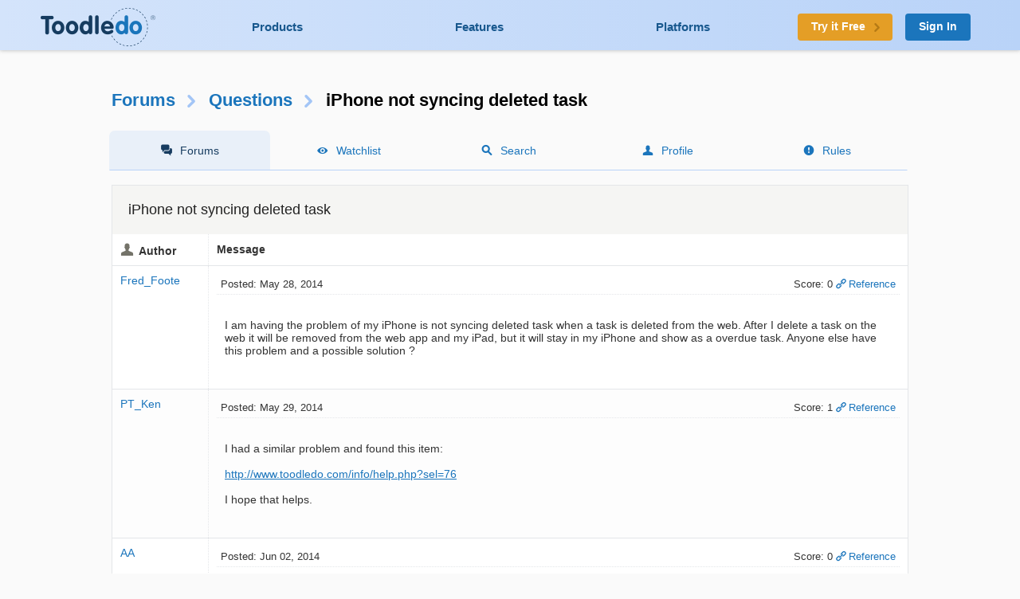

--- FILE ---
content_type: text/html; charset=UTF-8
request_url: https://www.toodledo.com/forums/2/19131/-89285/read.html
body_size: 6389
content:
<!DOCTYPE html>
<html lang="en">
<head>
	<!-- Google Tag Manager -->
	<script>(function(w,d,s,l,i){w[l]=w[l]||[];w[l].push({'gtm.start':
	new Date().getTime(),event:'gtm.js'});var f=d.getElementsByTagName(s)[0],
	j=d.createElement(s),dl=l!='dataLayer'?'&l='+l:'';j.async=true;j.src=
	'https://www.googletagmanager.com/gtm.js?id='+i+dl;f.parentNode.insertBefore(j,f);
	})(window,document,'script','dataLayer','GTM-T8VBL24');</script>
	<!-- End Google Tag Manager -->
	<meta http-equiv="X-UA-Compatible" 	content="IE=edge">
	<meta http-equiv="expires" 			content="0" />
	<meta http-equiv="Cache-Control" 	content="no-cache" />
	<meta http-equiv="Window-target" 	content="_top" />
	<meta http-equiv="Content-Type" 	content="text/html; charset=UTF-8" />
	<meta charset="UTF-8">
	<meta name="Description" 			content="I am having the problem of my iPhone is not syncing deleted task when a task is deleted from the web. After I delete a task on the web it will be removed from the web app and my iPad, but it will..." />
	<meta name="Keywords" 				content="to-do, todo, task, list, notes, organize, productivity, GTD" />
	<meta name="Robots" 				content="index, follow" />
	<meta name="Content-Language"       content="en-US" />
	<meta name="Copyright"				content="Copyright &copy; 2017" />
	<meta name="apple-itunes-app" 		content="app-id=292755387">

	<meta property="og:title" 			content="Forums : Questions : iPhone not syncing deleted task">
	<meta property="og:description" 	content="I am having the problem of my iPhone is not syncing deleted task when a task is deleted from the web. After I delete a task on the web it will be removed from the web app and my iPad, but it will...">
	<meta property="og:type" 			content="toodeldocom:task">
	<meta property="og:image" 			content="http://www.toodledo.com/apple-touch-icon-114x114-precomposed.png">
	<meta property="og:site_name" 		content="Toodledo">
	<meta property="fb:admins" 			content="Toodledo">

	<meta name="twitter:card" 			content="summary">
	<meta name="twitter:site" 			content="toodledo">
	<meta name="twitter:title" 			content="Forums : Questions : iPhone not syncing deleted task">
	<meta name="twitter:description" 	content="I am having the problem of my iPhone is not syncing deleted task when a task is deleted from the web. After I delete a task on the web it will be removed from the web app and my iPad, but it will...">
	<meta name="twitter:app:id:iphone" 	content="292755387">
	<meta name="twitter:app:id:ipad" 	content="292755387">

	<meta name="application-name" 		content="Toodledo" />
  	<meta name="msapplication-config" 	content="browserconfig.xml" />
	<meta name="SKYPE_TOOLBAR" 			content="SKYPE_TOOLBAR_PARSER_COMPATIBLE" />

  	<meta name="viewport" content="width=device-width, initial-scale=1.0, maximum-scale=1.0">
	<meta name="google-site-verification" content="-otjnVYTtVMfZdMVKIqLkvOxTUItQUrFUfGFPDmxsxs" />

	<script src="https://www.google.com/recaptcha/api.js" async defer></script>
	<title>Forums : Questions : iPhone not syncing deleted task</title>
	<script type="text/javascript">
		window.env = {
			'HOST_MAIN': 'https://www.toodledo.com',
			'TASKS_URL': 'https://tasks.toodledo.com/',
			'NOTES_URL': 'https://notes.toodledo.com/',
			'OUTLINES_URL': 'https://outlines.toodledo.com/',
			'LISTS_URL': 'https://lists.toodledo.com/',
			'HABITS_URL': 'https://habits.toodledo.com/',
			'GOOGLE_MAPS_API_KEY': 'AIzaSyCmONyGBoRUyNcURS-zPYYik9kjjCerG-8'
		}
	</script>
		<link rel="P3Pv1" href="/w3c/p3p.xml" />
	<link rel="meta" href="/labels.rdf" type="application/rdf+xml" title="ICRA labels" />
	<link rel="icon" href="/favicon.ico" type="image/x-icon" />
	<link rel="shortcut icon" href="/favicon.ico" type="image/x-icon" />
	<link rel="apple-touch-icon-precomposed" 	href="/apple-touch-icon-precomposed.png" />
	<link rel="apple-touch-icon-precomposed" 	sizes="72x72" href="/apple-touch-icon-72x72-precomposed.png" />
	<link rel="apple-touch-icon-precomposed" 	sizes="114x114" href="/apple-touch-icon-114x114-precomposed.png" />
	<link rel="apple-touch-icon-precomposed" 	sizes="144x144" href="/apple-touch-icon-144x144-precomposed.png" />
	<link rel="alternate" type="application/rss+xml" title="RSS" href="http://www.toodledo.com/info/news_rss.php" />
	<link rel="preconnect" href="https://fonts.googleapis.com">
	<link rel="preconnect" href="https://fonts.gstatic.com" crossorigin>
	<link href="https://fonts.googleapis.com/css?family=Roboto" rel="stylesheet" type="text/css">
	<!--google optimize -->
		
				<link rel="stylesheet" href="/css/internal.min.4525e385.css">
		
				<link rel="stylesheet" href="/css/forums.min.f52f26df.css">
						<link rel="stylesheet" href="/css/print.min.cb26abf9.css" media="print">
		

	
	
	
	<script type="text/javascript">
		var proUser=0;
		var date_format = '';
		var time_format = '';
		var keycuts = 0;
		var weekstart=0;
		var manualSort=1;
		var dist_unit = 0;
		var subdef = 0;
		var indented = 0;
		var autoTime = 0;
		var serverTime = -5;
		var userTime = 0;
		function testProxy(e) {
			if(typeof jsLoaded=="undefined") {
				if(window.location.href.indexOf("cdnf")==-1) {
					//window.location=window.location.pathname+"?cdnf=1";
					//Event.stop(e);
				}
			}
		}
		
		//from keys.php
		var topNotice = {id:11,good:true,title:"Next Generation Mobile Apps",text:"Next Generation Mobile Apps for iOS and Android are here! <a href=\"https://info.toodledo.com/next-gen-mobile-apps\">Click here</a> for important details and installation instructions."};
		
	</script>
	 
	<script>(function(w){w.fpr=w.fpr||function(){w.fpr.q = w.fpr.q||[];w.fpr.q[arguments[0]=='set'?'unshift':'push'](arguments);};})(window);
	fpr("init", {cid:"p4f52yqg"}); 
	fpr("click");
	</script>
	<script src="https://cdn.firstpromoter.com/fpr.js" async></script>

	<script src="https://kit.fontawesome.com/8593a751f4.js" crossorigin="anonymous"></script>
	<!-- profitwell tag manager -->
	<script>
					dataLayer.push({ 'event': 'start_profitwell'});
			</script>
</head>
	<body  class="guest chrome forums  ssl_on canHover">
	<!-- Google Tag Manager (noscript) -->
	<noscript><iframe src="https://www.googletagmanager.com/ns.html?id=GTM-T8VBL24"
	height="0" width="0" style="display:none;visibility:hidden"></iframe></noscript>
	<!-- End Google Tag Manager (noscript) -->
	<div id="body" >
	<div id="topnav" class="glow-top ">
	<div class="grid grid-flex vert-center">
		<a href="/index.php" id="logo"><span class="ie-helper"></span><img src="//static.toodledo.com/libs/images/logo-dark.png" srcset="//static.toodledo.com/libs/images/logo-dark.png, //static.toodledo.com/libs/images/logo-dark15x.png 1.5x, //static.toodledo.com/libs/images/logo-dark2x.png 2x" width="150" height="50" alt="Toodledo.com" /></a>
		<div class="nav-links">
						<a href="/products.php" >Products</a>
			<a href="/features.php" >Features</a>
			<a href="/platforms.php" >Platforms</a>
					</div>
		<div class="signup-buttons">
						<a href="https://www.toodledo.com/signup.php" class="btn btn_c1 btn_m btn_forward"><span class="long-text">Try it Free</span><span class="short-text">Try it Free</span><span class="minico arw"></span></a>
									<a href="https://www.toodledo.com/signin.php" class="btn btn_c2 btn_m">Sign In</a>
					</div>
	</div>
</div>
<div id="tablet_nav" class="grid unrestricted glow-top ">
	<div class="nav-links">
		<a href="/products.php" >Products</a>
		<a href="/features.php" >Features</a>
		<a href="/platforms.php" >Platforms</a>
	</div>
</div>
<div id="main"> 
<div id="rchunk" class="p_forums">
<h1 class="forum"><a href="/forums/index.php">Forums</a><span class="minico arw"></span><a href="/forums/2/0/questions.html" id="key_u">Questions</a><span class="minico arw"></span>iPhone not syncing deleted task</h1>

<div id="page-nav" class="float-container hide-mobile pn-five">
	<ul>
		<li class="active hide-tablet"><a href="/forums/index.php" class="minico sms">Forums</a></li>
		<li><a href="/forums/watch.php" class="minico view">Watchlist</a></li>
		<li><a href="/forums/search.php" class="minico srch">Search</a></li>
		<li><a href="/forums/profile.php" class="minico acct">Profile</a></li>
		<li><a href="/forums/rules.php" class="minico exc-sol">Rules</a></li>
	</ul>
</div>



<br />

<div class="card">
	<h6>iPhone not syncing deleted task</h6>
<table id="indv-thread"> 
<tr>
	<th class="minico acct hide-tablet">Author</th>
	<th class="hide-tablet">Message</th>
</tr>
		<tr><td class="profile hide-tablet" valign="top">
				<a href="/forums/profile.php?user=173620" id="poster88975">Fred_Foote</a><br /><br />
				</td><td class="message" valign="top">
		<div class="thread-head float-container">
			
			<div class="f_left hide-tablet">
			 Posted: May 28, 2014			</div>
			<div class="f_right hide-tablet">
				<span id="vote88975" class="postvote">
										Score: 0				</span>
			
			<a href='/forums/2/19131/-88975/read.html#jump' class='minico lnk'>Reference</a>
			
						</div>

			<ul class="show-tablet">
				<li class="minico acct">
											<a href="/forums/profile.php?user=173620" id="poster88975">Fred_Foote</a>
									</li>
				<li> Posted: May 28, 2014</li>
				<li>
					<span id="vote88975" class="postvote">
										Score: 0					</span>
				</li>
				<li>
								
				<a href='/forums/2/19131/-88975/read.html#jump' class='minico lnk'>Reference</a>
				
								</li>
			</ul>
			
		</div>
		<div class="thread-msg">
							<span class="post" id="post88975">I am having the problem of my iPhone is not syncing deleted task when a task is deleted from the web. After I delete a task on the web it will be removed from the web app and my iPad, but it will stay in my iPhone and show as a overdue task. Anyone else have this problem and a possible solution ?</span>
						
					</div>
		</td></tr>
				<tr><td class="profile hide-tablet" valign="top">
				<a href="/forums/profile.php?user=230281" id="poster88987">PT_Ken</a><br /><br />
				</td><td class="message" valign="top">
		<div class="thread-head float-container">
			
			<div class="f_left hide-tablet">
			 Posted: May 29, 2014			</div>
			<div class="f_right hide-tablet">
				<span id="vote88987" class="postvote">
										Score: 1				</span>
			
			<a href='/forums/2/19131/-88987/read.html#jump' class='minico lnk'>Reference</a>
			
						</div>

			<ul class="show-tablet">
				<li class="minico acct">
											<a href="/forums/profile.php?user=230281" id="poster88987">PT_Ken</a>
									</li>
				<li> Posted: May 29, 2014</li>
				<li>
					<span id="vote88987" class="postvote">
										Score: 1					</span>
				</li>
				<li>
								
				<a href='/forums/2/19131/-88987/read.html#jump' class='minico lnk'>Reference</a>
				
								</li>
			</ul>
			
		</div>
		<div class="thread-msg">
							<span class="post" id="post88987">I had a similar problem and found this item:<br />
<br /> <a rel="nofollow" href="http://www.toodledo.com/info/help.php?sel=76">http://www.toodledo.com/info/help.php?sel=76</a><br />
<br />
I hope that helps.</span>
						
					</div>
		</td></tr>
				<tr><td class="profile hide-tablet" valign="top">
				<a href="/forums/profile.php?user=905544" id="poster89071">AA</a><br /><br />
				</td><td class="message" valign="top">
		<div class="thread-head float-container">
			
			<div class="f_left hide-tablet">
			 Posted: Jun 02, 2014			</div>
			<div class="f_right hide-tablet">
				<span id="vote89071" class="postvote">
										Score: 0				</span>
			
			<a href='/forums/2/19131/-89071/read.html#jump' class='minico lnk'>Reference</a>
			
						</div>

			<ul class="show-tablet">
				<li class="minico acct">
											<a href="/forums/profile.php?user=905544" id="poster89071">AA</a>
									</li>
				<li> Posted: Jun 02, 2014</li>
				<li>
					<span id="vote89071" class="postvote">
										Score: 0					</span>
				</li>
				<li>
								
				<a href='/forums/2/19131/-89071/read.html#jump' class='minico lnk'>Reference</a>
				
								</li>
			</ul>
			
		</div>
		<div class="thread-msg">
							<span class="post" id="post89071">This has just happened to me earlier today. Yesterday, I deleted a Toodledo task <i>somewhere</i> (I no longer remember where exactly). Today, when I opened the Toodledo app on my iPhone, the deleted task showed up there as "Overdue". The task was only present in the Toodledo app on my iPhone, not on the iPad or on the website. So, I had to delete it manually from the iPhone, again. (I didn't have the time or inclination to perform a full-fledged re-sync from the site just for the sake of one straggling deleted task left over there, and I can only hope this bug doesn't occur too frequently.)</span>
						
			<br /><br /><span class="dim">This message was edited Jun 02, 2014.</span>		</div>
		</td></tr>
				<tr><td class="profile hide-tablet" valign="top">
				<a href="/forums/profile.php?user=2170207" id="poster89081">Sabina A.</a><br /><br />
				</td><td class="message" valign="top">
		<div class="thread-head float-container">
			
			<div class="f_left hide-tablet">
			 Posted: Jun 03, 2014			</div>
			<div class="f_right hide-tablet">
				<span id="vote89081" class="postvote">
										Score: 0				</span>
			
			<a href='/forums/2/19131/-89081/read.html#jump' class='minico lnk'>Reference</a>
			
						</div>

			<ul class="show-tablet">
				<li class="minico acct">
											<a href="/forums/profile.php?user=2170207" id="poster89081">Sabina A.</a>
									</li>
				<li> Posted: Jun 03, 2014</li>
				<li>
					<span id="vote89081" class="postvote">
										Score: 0					</span>
				</li>
				<li>
								
				<a href='/forums/2/19131/-89081/read.html#jump' class='minico lnk'>Reference</a>
				
								</li>
			</ul>
			
		</div>
		<div class="thread-msg">
							<span class="post" id="post89081">We're sorry for the inconvenience. We're working on fixing this bug.</span>
						
					</div>
		</td></tr>
				<tr class='c-blu'><td class="profile hide-tablet" valign="top">
				<a href="/forums/profile.php?user=1603071" id="poster89285">georges.drouin</a><br /><br />
				</td><td class="message" valign="top">
		<div class="thread-head float-container">
			<a name='jump'></a>
			<div class="f_left hide-tablet">
			 Posted: Jun 21, 2014			</div>
			<div class="f_right hide-tablet">
				<span id="vote89285" class="postvote">
										Score: 0				</span>
			
			<a href='/forums/2/19131/-89285/read.html#jump' class='minico lnk'>Reference</a>
			
						</div>

			<ul class="show-tablet">
				<li class="minico acct">
											<a href="/forums/profile.php?user=1603071" id="poster89285">georges.drouin</a>
									</li>
				<li> Posted: Jun 21, 2014</li>
				<li>
					<span id="vote89285" class="postvote">
										Score: 0					</span>
				</li>
				<li>
								
				<a href='/forums/2/19131/-89285/read.html#jump' class='minico lnk'>Reference</a>
				
								</li>
			</ul>
			
		</div>
		<div class="thread-msg">
							<span class="post" id="post89285">Not only I am seeing deleted tasks on my iphone after syncing w toodledo, I'm also not seeing all my folders on my iphone"</span>
						
					</div>
		</td></tr>
				<tr><td class="profile hide-tablet" valign="top">
					<b class='minico star'><a href="/forums/profile.php?user=98118" id="poster89311">Jake</a></b><br /><br /><i>Toodledo Founder</i><br />
				</td><td class="message" valign="top">
		<div class="thread-head float-container">
			
			<div class="f_left hide-tablet">
			 Posted: Jun 23, 2014			</div>
			<div class="f_right hide-tablet">
				<span id="vote89311" class="postvote">
										Score: 0				</span>
			
			<a href='/forums/2/19131/-89311/read.html#jump' class='minico lnk'>Reference</a>
			
						</div>

			<ul class="show-tablet">
				<li class="minico acct">
											<a href="/forums/profile.php?user=98118" id="poster89311">Jake</a> (Founder)
									</li>
				<li> Posted: Jun 23, 2014</li>
				<li>
					<span id="vote89311" class="postvote">
										Score: 0					</span>
				</li>
				<li>
								
				<a href='/forums/2/19131/-89311/read.html#jump' class='minico lnk'>Reference</a>
				
								</li>
			</ul>
			
		</div>
		<div class="thread-msg">
							<span class="post" id="post89311">Can you please create a <a rel="nofollow" href="/info/ticket.php">support ticket</a> for this so that we can look into your account and see what the problem is? <br />
<br />
Thanks</span>
						
					</div>
		</td></tr>
				<tr><td class="profile hide-tablet" valign="top">
				<a href="/forums/profile.php?user=518888" id="poster91574">MS@GMAIL</a><br /><br />
				</td><td class="message" valign="top">
		<div class="thread-head float-container">
			
			<div class="f_left hide-tablet">
			 Posted: Nov 20, 2014			</div>
			<div class="f_right hide-tablet">
				<span id="vote91574" class="postvote">
										Score: 0				</span>
			
			<a href='/forums/2/19131/-91574/read.html#jump' class='minico lnk'>Reference</a>
			
						</div>

			<ul class="show-tablet">
				<li class="minico acct">
											<a href="/forums/profile.php?user=518888" id="poster91574">MS@GMAIL</a>
									</li>
				<li> Posted: Nov 20, 2014</li>
				<li>
					<span id="vote91574" class="postvote">
										Score: 0					</span>
				</li>
				<li>
								
				<a href='/forums/2/19131/-91574/read.html#jump' class='minico lnk'>Reference</a>
				
								</li>
			</ul>
			
		</div>
		<div class="thread-msg">
							<span class="post" id="post91574">I'm still having the problem identified by Big Fred on 5.28.14. Has this been addressed since Sabina's post on 6.3.14? Thx</span>
						
					</div>
		</td></tr>
				<tr><td class="profile hide-tablet" valign="top">
					<b class='minico star'><a href="/forums/profile.php?user=98118" id="poster91576">Jake</a></b><br /><br /><i>Toodledo Founder</i><br />
				</td><td class="message" valign="top">
		<div class="thread-head float-container">
			
			<div class="f_left hide-tablet">
			 Posted: Nov 20, 2014			</div>
			<div class="f_right hide-tablet">
				<span id="vote91576" class="postvote">
										Score: 0				</span>
			
			<a href='/forums/2/19131/-91576/read.html#jump' class='minico lnk'>Reference</a>
			
						</div>

			<ul class="show-tablet">
				<li class="minico acct">
											<a href="/forums/profile.php?user=98118" id="poster91576">Jake</a> (Founder)
									</li>
				<li> Posted: Nov 20, 2014</li>
				<li>
					<span id="vote91576" class="postvote">
										Score: 0					</span>
				</li>
				<li>
								
				<a href='/forums/2/19131/-91576/read.html#jump' class='minico lnk'>Reference</a>
				
								</li>
			</ul>
			
		</div>
		<div class="thread-msg">
							<span class="post" id="post91576">It should be fixed. Can you open a support ticket and include some details about what is happening to you?</span>
						
					</div>
		</td></tr>
				<tr><td class="profile hide-tablet" valign="top">
				<a href="/forums/profile.php?user=518888" id="poster91678">MS@GMAIL</a><br /><br />
				</td><td class="message" valign="top">
		<div class="thread-head float-container">
			
			<div class="f_left hide-tablet">
			 Posted: Nov 28, 2014			</div>
			<div class="f_right hide-tablet">
				<span id="vote91678" class="postvote">
										Score: 0				</span>
			
			<a href='/forums/2/19131/-91678/read.html#jump' class='minico lnk'>Reference</a>
			
						</div>

			<ul class="show-tablet">
				<li class="minico acct">
											<a href="/forums/profile.php?user=518888" id="poster91678">MS@GMAIL</a>
									</li>
				<li> Posted: Nov 28, 2014</li>
				<li>
					<span id="vote91678" class="postvote">
										Score: 0					</span>
				</li>
				<li>
								
				<a href='/forums/2/19131/-91678/read.html#jump' class='minico lnk'>Reference</a>
				
								</li>
			</ul>
			
		</div>
		<div class="thread-msg">
							<span class="post" id="post91678">I'm running Version: 3.2.8 (4441) on my iPhone 5c, iOS 7.1. Toodledoo iPhone App shows 338 Tasks as overdue that Are completed or deleted and (correctly) do not appear online on Toodledoo.<br />
Does that give you enough information? Thanks.</span>
						
					</div>
		</td></tr>
				<tr><td class="profile hide-tablet" valign="top">
					<b class='minico star'><a href="/forums/profile.php?user=98118" id="poster91686">Jake</a></b><br /><br /><i>Toodledo Founder</i><br />
				</td><td class="message" valign="top">
		<div class="thread-head float-container">
			
			<div class="f_left hide-tablet">
			 Posted: Nov 29, 2014			</div>
			<div class="f_right hide-tablet">
				<span id="vote91686" class="postvote">
										Score: 0				</span>
			
			<a href='/forums/2/19131/-91686/read.html#jump' class='minico lnk'>Reference</a>
			
						</div>

			<ul class="show-tablet">
				<li class="minico acct">
											<a href="/forums/profile.php?user=98118" id="poster91686">Jake</a> (Founder)
									</li>
				<li> Posted: Nov 29, 2014</li>
				<li>
					<span id="vote91686" class="postvote">
										Score: 0					</span>
				</li>
				<li>
								
				<a href='/forums/2/19131/-91686/read.html#jump' class='minico lnk'>Reference</a>
				
								</li>
			</ul>
			
		</div>
		<div class="thread-msg">
							<span class="post" id="post91686">Can you please open a support ticket? It will allow us to get details about your account that will help us.<br />
<br /> <a rel="nofollow" href="http://www.toodledo.com/info/ticket.php">http://www.toodledo.com/info/ticket.php</a></span>
						
					</div>
		</td></tr>
				<tr><td class="profile hide-tablet" valign="top">
				<a href="/forums/profile.php?user=518888" id="poster91707">MS@GMAIL</a><br /><br />
				</td><td class="message" valign="top">
		<div class="thread-head float-container">
			
			<div class="f_left hide-tablet">
			 Posted: Dec 01, 2014			</div>
			<div class="f_right hide-tablet">
				<span id="vote91707" class="postvote">
										Score: 0				</span>
			
			<a href='/forums/2/19131/-91707/read.html#jump' class='minico lnk'>Reference</a>
			
						</div>

			<ul class="show-tablet">
				<li class="minico acct">
											<a href="/forums/profile.php?user=518888" id="poster91707">MS@GMAIL</a>
									</li>
				<li> Posted: Dec 01, 2014</li>
				<li>
					<span id="vote91707" class="postvote">
										Score: 0					</span>
				</li>
				<li>
								
				<a href='/forums/2/19131/-91707/read.html#jump' class='minico lnk'>Reference</a>
				
								</li>
			</ul>
			
		</div>
		<div class="thread-msg">
							<span class="post" id="post91707">Jake:<br />
Please see the following Support Ticket.<br />
Thanks<br />
<br />
Ticket # 53460<br />
Subject	iOS Version Incorrectly Displaying 338 Overdue Tasks<br />
Created	Nov 28, 2014 09:45 am<br />
Product	Toodledo on iPhone<br />
Status	Open<br />
Browser	Mozilla/5.0 (Macintosh; Intel Mac OS X 10.9; rv:33.0) Gecko/20100101 Firefox/33.0</span>
						
					</div>
		</td></tr>
		</table>
</div>


<div id="post-options" class="float-container">
		
	
	
	
	
	
		<span id="topiclnk">You cannot reply yet</span>
	
	<div class="key-cuts">
		<p><b>U</b> Back to topic home</p> 
		<p><b>R</b> Post a reply</p>
	</div>
	
</div>


<div id="pages">
</div>



	<p class="minico exc-lin fail">To participate in these forums, you must be <a href="/signin.php?redirect=/forums/2/19131/0/iphone-not-syncing-deleted-task.html">signed in</a>.</p>
	


<a name='end'></a>

</div><div id="footpad"></div></div>
<div id="internal-footer">
	<div>
		<a href="https://www.toodledo.com/info/privacy.php" class="copyrighted">Privacy</a> &middot;
		<a href="https://www.toodledo.com/info/terms.php" class="copyrighted">Terms</a> &middot;
		<a href="https://www.toodledo.com/info/cookies.php" class="copyrighted">Cookies</a> &middot;
		<span class="copyrighted" title="6"> Copyright <span class="hidable">Toodledo</span> &copy; 2004-2026</span>
	
			</div>
</div>

</div>  <!-- End of bodywrap -->

<div id="modal-mask"></div>
<div id="modal">
	<a href="#" class="close-x" id="modal-close"><div class="minico x"></div></a>
	<div id="modal-loading"></div>
	<div id="modal-content"></div>
</div>


		<script src="/js/vendor/jquery-1.11.0.min.js"></script>
	
			<script src="/js/forums.min.1859445f.js"></script>
	




	
	<script>
	  //this has been modified to load after 1 second instead of immediatly so that our AJAX fires first and the page doesnt appear to stall for a second
	  (function(i,s,o,g,r,a,m){i['GoogleAnalyticsObject']=r;i[r]=i[r]||function(){
	  (i[r].q=i[r].q||[]).push(arguments)},i[r].l=1*new Date();a=s.createElement(o),
	  m=s.getElementsByTagName(o)[0];a.async=1;a.src=g;i.setTimeout(function(){m.parentNode.insertBefore(a,m)},1000)
	  })(window,document,'script','//www.google-analytics.com/analytics.js','ga');

	  ga('create', 'UA-92624-2', {
		  'cookieName': '_ga',
		  'cookieDomain': 'toodledo.com',
		  'cookieExpires': 63072000,
		  'userId': '0'
	  });
	  ga('set', 'forceSSL', true);
	  ga('set', 'dimension1', 'Guest');
	  ga('set', 'dimension2', 'web');
	  ga('set', 'dimension3', Math.floor(window.innerWidth/100)*100+"px");
	  ga('require', 'displayfeatures');
	  ga('require', 'linkid');
	  ga('require', 'GTM-WCMGWCC');
	  ga('send', 'pageview');

		var date = new Date();
		date.setTime(date.getTime()+(30*24*60*60*1000));
		var expires = "; expires="+date.toGMTString();
		document.cookie = "w="+(Math.floor(window.innerWidth/100)*100)+expires+"; path=/";
	</script>

<!--adwords retargetting -->
	 <script async src="https://www.googletagmanager.com/gtag/js?id=AW-797916814"></script>
	 <script>
		 window.dataLayer = window.dataLayer || [];
		 function gtag(){dataLayer.push(arguments);}
		 gtag('js', new Date());
		 //gtag('config', 'AW-797916814');
	 </script>
<script>
function gtag_report_conversion(url) {
  var callback = function () {
    if (typeof(url) != 'undefined') {
      window.location = url;
    }
  };
  gtag('event', 'conversion', {
      'send_to': 'AW-797916814/TdlYCNa77YUBEI79vPwC',
      'event_callback': callback
  });
  return false;
}
</script>
<!--<script type="text/javascript">
    window.heap=window.heap||[],heap.load=function(e,t){window.heap.appid=e,window.heap.config=t=t||{};var r=t.forceSSL||"https:"===document.location.protocol,a=document.createElement("script");a.type="text/javascript",a.async=!0,a.src=(r?"https:":"http:")+"//cdn.heapanalytics.com/js/heap-"+e+".js";var n=document.getElementsByTagName("script")[0];n.parentNode.insertBefore(a,n);for(var o=function(e){return function(){heap.push([e].concat(Array.prototype.slice.call(arguments,0)))}},p=["addEventProperties","addUserProperties","clearEventProperties","identify","resetIdentity","removeEventProperty","setEventProperties","track","unsetEventProperty"],c=0;c<p.length;c++)heap[p[c]]=o(p[c])};
      heap.load("3328196681");
</script>-->
	 <!-- Facebook Pixel Code -->
	 <script>
	   !function(f,b,e,v,n,t,s)
	   {if(f.fbq)return;n=f.fbq=function(){n.callMethod?
	   n.callMethod.apply(n,arguments):n.queue.push(arguments)};
	   if(!f._fbq)f._fbq=n;n.push=n;n.loaded=!0;n.version='2.0';
	   n.queue=[];t=b.createElement(e);t.async=!0;
	   t.src=v;s=b.getElementsByTagName(e)[0];
	   s.parentNode.insertBefore(t,s)}(window, document,'script',
	   'https://connect.facebook.net/en_US/fbevents.js');
	   fbq('init', '252944821959521');
	   fbq('track', 'PageView');
	 </script>
	 <noscript><img height="1" width="1" style="display:none"
	   src="https://www.facebook.com/tr?id=252944821959521&ev=PageView&noscript=1"
	 /></noscript>
	 <!-- End Facebook Pixel Code -->
<!-- OneTrust Cookies Consent Notice start -->
<script src="https://cdn.cookielaw.org/consent/8e8563ad-79ba-41a1-9b07-d10473d3e78e.js" type="text/javascript" charset="UTF-8"></script>
<script type="text/javascript">
function OptanonWrapper() { }
</script>

	<!-- Start of HubSpot Embed Code -->
	<!-- Hubspot identify -->
	<script type="text/javascript">
		document.addEventListener("DOMContentLoaded", function() {
			var _hsq = window._hsq = window._hsq || [];
			var userid ='0';
			if (userid && userid != '0') {
				_hsq.push(["identify",{
					email: '',
					id: userid
				}]);
			}
		});
	</script>

	<script type="text/javascript" id="hs-script-loader" async defer src="//js.hs-scripts.com/21463371.js"></script>
	<!-- End of HubSpot Embed Code -->


</body>
</html>